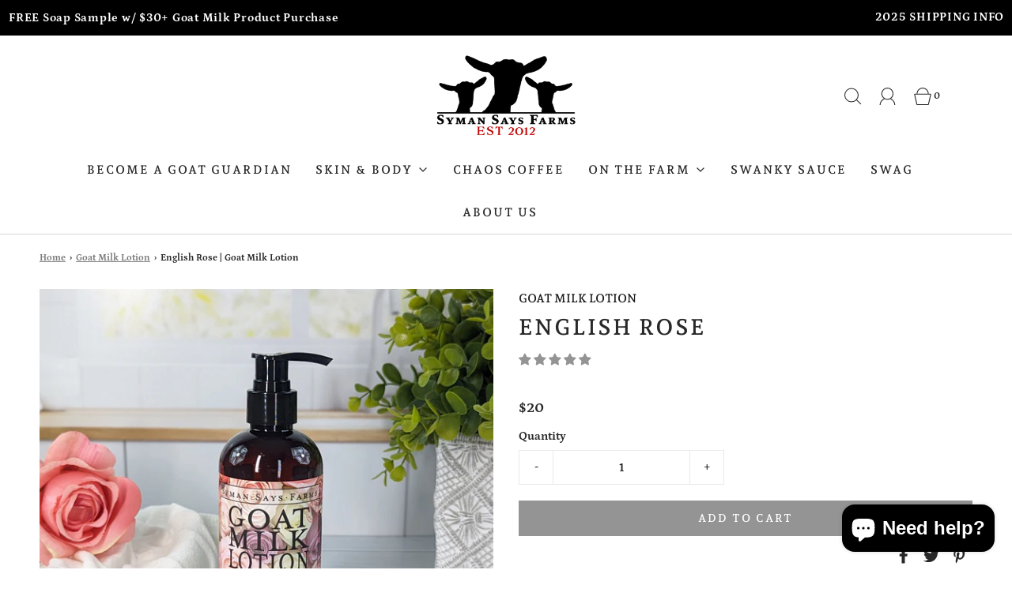

--- FILE ---
content_type: text/html; charset=utf-8
request_url: https://accounts.google.com/o/oauth2/postmessageRelay?parent=https%3A%2F%2Fsymansaysfarms.com&jsh=m%3B%2F_%2Fscs%2Fabc-static%2F_%2Fjs%2Fk%3Dgapi.lb.en.OE6tiwO4KJo.O%2Fd%3D1%2Frs%3DAHpOoo_Itz6IAL6GO-n8kgAepm47TBsg1Q%2Fm%3D__features__
body_size: 160
content:
<!DOCTYPE html><html><head><title></title><meta http-equiv="content-type" content="text/html; charset=utf-8"><meta http-equiv="X-UA-Compatible" content="IE=edge"><meta name="viewport" content="width=device-width, initial-scale=1, minimum-scale=1, maximum-scale=1, user-scalable=0"><script src='https://ssl.gstatic.com/accounts/o/2580342461-postmessagerelay.js' nonce="SvpIijwjCCXWPsEdHyVyhg"></script></head><body><script type="text/javascript" src="https://apis.google.com/js/rpc:shindig_random.js?onload=init" nonce="SvpIijwjCCXWPsEdHyVyhg"></script></body></html>

--- FILE ---
content_type: text/javascript; charset=utf-8
request_url: https://symansaysfarms.com/collections/lotion/products/english-rose-goat-milk-lotion.js
body_size: 308
content:
{"id":7076708614206,"title":"English Rose | Goat Milk Lotion","handle":"english-rose-goat-milk-lotion","description":"\u003ch5\u003e\u003c\/h5\u003e\n\u003cp\u003e\u003cstrong\u003eFebruary's Lotion of the Month!\u003c\/strong\u003e\u003c\/p\u003e\n\u003cp\u003eThe same GREAT, true-to-life, rose fragrance used in the English Rose Macarons, just in our skin-loving goat milk lotion! Of all the rose fragrances I've ever smell, this one surpasses them all. If you love roses, this is a must have! \u003c\/p\u003e\n\u003cp\u003e\u003cspan\u003eOur Handmade Goat Milk lotion is 8oz of creamy luxury. It has been a great product for those with dry, cracked and\/or other skin conditions. Packed with natural vitamins and minerals as well as anti-inflammatory and anti-aging qualities, goat milk is known to improve skin conditions such as psoriasis, eczema, wrinkles, skin blemishes, and even acne. The high fat content and natural vitamins hydrate, heal and nourishes the skin without the greasy, oily residue.\u003c\/span\u003e\u003c\/p\u003e\n\u003ch6\u003e\u003cstrong\u003e\u003c\/strong\u003e\u003c\/h6\u003e\n\u003cp\u003e \u003c\/p\u003e\n\u003ch6\u003e\n\u003cstrong\u003eGOAT MILK LOTION INGREDIENTS:\u003c\/strong\u003e\u003cbr\u003e\n\u003c\/h6\u003e\n\u003ch6\u003e\u003cspan\u003eGOAT MILK, DISTILLED WATER, ALMOND OIL, SHEA BUTTER, EMULSIFYING WAX, AVOCADO OIL, STEARIC ACID, OPTIPHEN, FRAGRANCE \u003c\/span\u003e\u003c\/h6\u003e\n\u003ch6\u003e \u003cspan\u003e*In order to ensure freshness, we highly recommend storing your lotion at room temperature and out of direct sunlight\u003c\/span\u003e\n\u003c\/h6\u003e","published_at":"2022-10-15T15:09:38-04:00","created_at":"2022-09-13T16:20:47-04:00","vendor":"Caprine Creations llc","type":"lotion","tags":["20%","BN-Lotion","friday","GMP","Goat Milk Lotion","mother","vday"],"price":2000,"price_min":2000,"price_max":2000,"available":true,"price_varies":false,"compare_at_price":2000,"compare_at_price_min":2000,"compare_at_price_max":2000,"compare_at_price_varies":false,"variants":[{"id":39877319491646,"title":"Default Title","option1":"Default Title","option2":null,"option3":null,"sku":"ER-GML8-22","requires_shipping":true,"taxable":true,"featured_image":null,"available":true,"name":"English Rose | Goat Milk Lotion","public_title":null,"options":["Default Title"],"price":2000,"weight":283,"compare_at_price":2000,"inventory_management":"shopify","barcode":"ER-GML8-22","requires_selling_plan":false,"selling_plan_allocations":[]}],"images":["\/\/cdn.shopify.com\/s\/files\/1\/0002\/0584\/8638\/products\/English-Rose.jpg?v=1762527592"],"featured_image":"\/\/cdn.shopify.com\/s\/files\/1\/0002\/0584\/8638\/products\/English-Rose.jpg?v=1762527592","options":[{"name":"Title","position":1,"values":["Default Title"]}],"url":"\/products\/english-rose-goat-milk-lotion","media":[{"alt":"English Rose Scented Goat Milk Lotion","id":22055827177534,"position":1,"preview_image":{"aspect_ratio":1.0,"height":1938,"width":1938,"src":"https:\/\/cdn.shopify.com\/s\/files\/1\/0002\/0584\/8638\/products\/English-Rose.jpg?v=1762527592"},"aspect_ratio":1.0,"height":1938,"media_type":"image","src":"https:\/\/cdn.shopify.com\/s\/files\/1\/0002\/0584\/8638\/products\/English-Rose.jpg?v=1762527592","width":1938}],"requires_selling_plan":false,"selling_plan_groups":[]}

--- FILE ---
content_type: text/javascript; charset=utf-8
request_url: https://symansaysfarms.com/collections/lotion/products/english-rose-goat-milk-lotion.js
body_size: 876
content:
{"id":7076708614206,"title":"English Rose | Goat Milk Lotion","handle":"english-rose-goat-milk-lotion","description":"\u003ch5\u003e\u003c\/h5\u003e\n\u003cp\u003e\u003cstrong\u003eFebruary's Lotion of the Month!\u003c\/strong\u003e\u003c\/p\u003e\n\u003cp\u003eThe same GREAT, true-to-life, rose fragrance used in the English Rose Macarons, just in our skin-loving goat milk lotion! Of all the rose fragrances I've ever smell, this one surpasses them all. If you love roses, this is a must have! \u003c\/p\u003e\n\u003cp\u003e\u003cspan\u003eOur Handmade Goat Milk lotion is 8oz of creamy luxury. It has been a great product for those with dry, cracked and\/or other skin conditions. Packed with natural vitamins and minerals as well as anti-inflammatory and anti-aging qualities, goat milk is known to improve skin conditions such as psoriasis, eczema, wrinkles, skin blemishes, and even acne. The high fat content and natural vitamins hydrate, heal and nourishes the skin without the greasy, oily residue.\u003c\/span\u003e\u003c\/p\u003e\n\u003ch6\u003e\u003cstrong\u003e\u003c\/strong\u003e\u003c\/h6\u003e\n\u003cp\u003e \u003c\/p\u003e\n\u003ch6\u003e\n\u003cstrong\u003eGOAT MILK LOTION INGREDIENTS:\u003c\/strong\u003e\u003cbr\u003e\n\u003c\/h6\u003e\n\u003ch6\u003e\u003cspan\u003eGOAT MILK, DISTILLED WATER, ALMOND OIL, SHEA BUTTER, EMULSIFYING WAX, AVOCADO OIL, STEARIC ACID, OPTIPHEN, FRAGRANCE \u003c\/span\u003e\u003c\/h6\u003e\n\u003ch6\u003e \u003cspan\u003e*In order to ensure freshness, we highly recommend storing your lotion at room temperature and out of direct sunlight\u003c\/span\u003e\n\u003c\/h6\u003e","published_at":"2022-10-15T15:09:38-04:00","created_at":"2022-09-13T16:20:47-04:00","vendor":"Caprine Creations llc","type":"lotion","tags":["20%","BN-Lotion","friday","GMP","Goat Milk Lotion","mother","vday"],"price":2000,"price_min":2000,"price_max":2000,"available":true,"price_varies":false,"compare_at_price":2000,"compare_at_price_min":2000,"compare_at_price_max":2000,"compare_at_price_varies":false,"variants":[{"id":39877319491646,"title":"Default Title","option1":"Default Title","option2":null,"option3":null,"sku":"ER-GML8-22","requires_shipping":true,"taxable":true,"featured_image":null,"available":true,"name":"English Rose | Goat Milk Lotion","public_title":null,"options":["Default Title"],"price":2000,"weight":283,"compare_at_price":2000,"inventory_management":"shopify","barcode":"ER-GML8-22","requires_selling_plan":false,"selling_plan_allocations":[]}],"images":["\/\/cdn.shopify.com\/s\/files\/1\/0002\/0584\/8638\/products\/English-Rose.jpg?v=1762527592"],"featured_image":"\/\/cdn.shopify.com\/s\/files\/1\/0002\/0584\/8638\/products\/English-Rose.jpg?v=1762527592","options":[{"name":"Title","position":1,"values":["Default Title"]}],"url":"\/products\/english-rose-goat-milk-lotion","media":[{"alt":"English Rose Scented Goat Milk Lotion","id":22055827177534,"position":1,"preview_image":{"aspect_ratio":1.0,"height":1938,"width":1938,"src":"https:\/\/cdn.shopify.com\/s\/files\/1\/0002\/0584\/8638\/products\/English-Rose.jpg?v=1762527592"},"aspect_ratio":1.0,"height":1938,"media_type":"image","src":"https:\/\/cdn.shopify.com\/s\/files\/1\/0002\/0584\/8638\/products\/English-Rose.jpg?v=1762527592","width":1938}],"requires_selling_plan":false,"selling_plan_groups":[]}

--- FILE ---
content_type: text/javascript; charset=utf-8
request_url: https://symansaysfarms.com/collections/lotion/products/english-rose-goat-milk-lotion.js
body_size: 216
content:
{"id":7076708614206,"title":"English Rose | Goat Milk Lotion","handle":"english-rose-goat-milk-lotion","description":"\u003ch5\u003e\u003c\/h5\u003e\n\u003cp\u003e\u003cstrong\u003eFebruary's Lotion of the Month!\u003c\/strong\u003e\u003c\/p\u003e\n\u003cp\u003eThe same GREAT, true-to-life, rose fragrance used in the English Rose Macarons, just in our skin-loving goat milk lotion! Of all the rose fragrances I've ever smell, this one surpasses them all. If you love roses, this is a must have! \u003c\/p\u003e\n\u003cp\u003e\u003cspan\u003eOur Handmade Goat Milk lotion is 8oz of creamy luxury. It has been a great product for those with dry, cracked and\/or other skin conditions. Packed with natural vitamins and minerals as well as anti-inflammatory and anti-aging qualities, goat milk is known to improve skin conditions such as psoriasis, eczema, wrinkles, skin blemishes, and even acne. The high fat content and natural vitamins hydrate, heal and nourishes the skin without the greasy, oily residue.\u003c\/span\u003e\u003c\/p\u003e\n\u003ch6\u003e\u003cstrong\u003e\u003c\/strong\u003e\u003c\/h6\u003e\n\u003cp\u003e \u003c\/p\u003e\n\u003ch6\u003e\n\u003cstrong\u003eGOAT MILK LOTION INGREDIENTS:\u003c\/strong\u003e\u003cbr\u003e\n\u003c\/h6\u003e\n\u003ch6\u003e\u003cspan\u003eGOAT MILK, DISTILLED WATER, ALMOND OIL, SHEA BUTTER, EMULSIFYING WAX, AVOCADO OIL, STEARIC ACID, OPTIPHEN, FRAGRANCE \u003c\/span\u003e\u003c\/h6\u003e\n\u003ch6\u003e \u003cspan\u003e*In order to ensure freshness, we highly recommend storing your lotion at room temperature and out of direct sunlight\u003c\/span\u003e\n\u003c\/h6\u003e","published_at":"2022-10-15T15:09:38-04:00","created_at":"2022-09-13T16:20:47-04:00","vendor":"Caprine Creations llc","type":"lotion","tags":["20%","BN-Lotion","friday","GMP","Goat Milk Lotion","mother","vday"],"price":2000,"price_min":2000,"price_max":2000,"available":true,"price_varies":false,"compare_at_price":2000,"compare_at_price_min":2000,"compare_at_price_max":2000,"compare_at_price_varies":false,"variants":[{"id":39877319491646,"title":"Default Title","option1":"Default Title","option2":null,"option3":null,"sku":"ER-GML8-22","requires_shipping":true,"taxable":true,"featured_image":null,"available":true,"name":"English Rose | Goat Milk Lotion","public_title":null,"options":["Default Title"],"price":2000,"weight":283,"compare_at_price":2000,"inventory_management":"shopify","barcode":"ER-GML8-22","requires_selling_plan":false,"selling_plan_allocations":[]}],"images":["\/\/cdn.shopify.com\/s\/files\/1\/0002\/0584\/8638\/products\/English-Rose.jpg?v=1762527592"],"featured_image":"\/\/cdn.shopify.com\/s\/files\/1\/0002\/0584\/8638\/products\/English-Rose.jpg?v=1762527592","options":[{"name":"Title","position":1,"values":["Default Title"]}],"url":"\/products\/english-rose-goat-milk-lotion","media":[{"alt":"English Rose Scented Goat Milk Lotion","id":22055827177534,"position":1,"preview_image":{"aspect_ratio":1.0,"height":1938,"width":1938,"src":"https:\/\/cdn.shopify.com\/s\/files\/1\/0002\/0584\/8638\/products\/English-Rose.jpg?v=1762527592"},"aspect_ratio":1.0,"height":1938,"media_type":"image","src":"https:\/\/cdn.shopify.com\/s\/files\/1\/0002\/0584\/8638\/products\/English-Rose.jpg?v=1762527592","width":1938}],"requires_selling_plan":false,"selling_plan_groups":[]}

--- FILE ---
content_type: text/json
request_url: https://conf.config-security.com/model
body_size: 87
content:
{"title":"recommendation AI model (keras)","structure":"release_id=0x2e:45:67:33:3a:63:3e:26:43:4b:70:4a:4e:77:5c:39:69:57:35:70:4d:42:66:59:3b:77:2d:7b:40;keras;v4myn9ta4b3lt3r2k4snzux3z0o3gf6u07ly72uvqosjty9v1w6v15gmwufu4ch42r7wfglp","weights":"../weights/2e456733.h5","biases":"../biases/2e456733.h5"}

--- FILE ---
content_type: text/javascript; charset=utf-8
request_url: https://symansaysfarms.com/products/swanky-sauce-habanero-honey-hot-12oz-1.js
body_size: 1080
content:
{"id":515329687614,"title":"Honey Habanero HOT | Swanky Sauce 12oz","handle":"swanky-sauce-habanero-honey-hot-12oz-1","description":"\u003cp data-start=\"118\" data-end=\"202\" class=\"\"\u003e\u003cem data-start=\"170\" data-end=\"202\"\u003eThe sauce that started it all.\u003c\/em\u003e\u003c\/p\u003e\n\u003cp data-start=\"204\" data-end=\"503\" class=\"\"\u003eSay hello to the legend: 🔥\u003cstrong\u003eHOT HONEY HABANERO\u003c\/strong\u003e\u003cstrong data-start=\"229\" data-end=\"249\"\u003e Swanky Sauce\u003c\/strong\u003e—our original, award-winning BBQ\/hot sauce hybrid that stole the show at a national BBQ competition and never looked back. Crafted from all-natural ingredients, it’s a perfectly balanced blend of \u003cem data-start=\"445\" data-end=\"470\"\u003esweet, smoky, and spicy\u003c\/em\u003e that hits every note just right.\u003c\/p\u003e\n\u003cp data-start=\"505\" data-end=\"788\" class=\"\"\u003eWith a signature kick of heat wrapped in a velvety BBQ base, HOT Swanky Sauce is the definition of flavor-forward fire. It’s the ultimate all-purpose sauce—phenomenal on grilled meats, a game-changer on burgers and eggs, and an instant upgrade to mac \u0026amp; cheese, wings, and sandwiches.\u003c\/p\u003e\n\u003cp data-start=\"790\" data-end=\"858\" class=\"\"\u003eThis is more than just a hot sauce—it’s the gold standard of Swanky.\u003c\/p\u003e\n\u003cp data-start=\"860\" data-end=\"964\" class=\"\"\u003e🏆 \u003cstrong data-start=\"863\" data-end=\"917\"\u003eNational BBQ Champion. All-natural. Always swanky.\u003c\/strong\u003e\u003cbr data-start=\"917\" data-end=\"920\"\u003e🔥 \u003cem data-start=\"923\" data-end=\"964\"\u003eA sweet treat with just the right heat.\u003c\/em\u003e\u003c\/p\u003e\n\u003cp data-start=\"966\" data-end=\"1025\" class=\"\"\u003e\u003cstrong data-start=\"966\" data-end=\"1025\"\u003eThe original. The classic. The one that made it famous.\u003c\/strong\u003e\u003c\/p\u003e\n\u003cp\u003e\u003cstrong\u003eIngredients:\u003c\/strong\u003e\u003c\/p\u003e\n\u003cp\u003eTomato Concentrate, Water, Chipotle Peppers, Tomatoes, Honey, Dark Brown Sugar, White Onion, Vinegar, Molasses, Garlic, Mustard (Mustard Seed, Salt Turmeric, Paprika), Onion Powder, Salt, Smoked Habanero Peppers and Natural Spices\u003c\/p\u003e","published_at":"2018-02-20T22:17:26-05:00","created_at":"2018-02-21T21:45:01-05:00","vendor":"Caprine Creations llc","type":"Swanky Sauce","tags":["Swanky Sauce"],"price":900,"price_min":900,"price_max":900,"available":true,"price_varies":false,"compare_at_price":900,"compare_at_price_min":900,"compare_at_price_max":900,"compare_at_price_varies":false,"variants":[{"id":6854301614142,"title":"Default Title","option1":"Default Title","option2":null,"option3":null,"sku":"864242000200","requires_shipping":true,"taxable":false,"featured_image":null,"available":true,"name":"Honey Habanero HOT | Swanky Sauce 12oz","public_title":null,"options":["Default Title"],"price":900,"weight":680,"compare_at_price":900,"inventory_management":"shopify","barcode":"864242000200","requires_selling_plan":false,"selling_plan_allocations":[{"price_adjustments":[{"position":1,"price":810}],"price":810,"compare_at_price":900,"per_delivery_price":810,"selling_plan_id":6406308146,"selling_plan_group_id":"475f5dc8b527cf716455221ab573927699afdc1a"},{"price_adjustments":[{"position":1,"price":810}],"price":810,"compare_at_price":900,"per_delivery_price":810,"selling_plan_id":6406111538,"selling_plan_group_id":"92d3afba47749109adc56814382d2889099c8586"},{"price_adjustments":[{"position":1,"price":810}],"price":810,"compare_at_price":900,"per_delivery_price":810,"selling_plan_id":6406144306,"selling_plan_group_id":"474593ff5c32ad9fafdd3788e40285705ca03033"},{"price_adjustments":[{"position":1,"price":810}],"price":810,"compare_at_price":900,"per_delivery_price":810,"selling_plan_id":6406046002,"selling_plan_group_id":"7315d203d87317e21b5a531fb977d27c28747077"},{"price_adjustments":[{"position":1,"price":810}],"price":810,"compare_at_price":900,"per_delivery_price":810,"selling_plan_id":6405849394,"selling_plan_group_id":"fe2d505b2b283a38294c2d7b4e202714bb0a8fe0"}]}],"images":["\/\/cdn.shopify.com\/s\/files\/1\/0002\/0584\/8638\/files\/Hot.jpg?v=1762525769","\/\/cdn.shopify.com\/s\/files\/1\/0002\/0584\/8638\/products\/IMG20180730073606537.jpg?v=1747671078","\/\/cdn.shopify.com\/s\/files\/1\/0002\/0584\/8638\/products\/IMG20180729165231735.jpg?v=1747671078"],"featured_image":"\/\/cdn.shopify.com\/s\/files\/1\/0002\/0584\/8638\/files\/Hot.jpg?v=1762525769","options":[{"name":"Title","position":1,"values":["Default Title"]}],"url":"\/products\/swanky-sauce-habanero-honey-hot-12oz-1","media":[{"alt":null,"id":41510193234226,"position":1,"preview_image":{"aspect_ratio":1.0,"height":1938,"width":1938,"src":"https:\/\/cdn.shopify.com\/s\/files\/1\/0002\/0584\/8638\/files\/Hot.jpg?v=1762525769"},"aspect_ratio":1.0,"height":1938,"media_type":"image","src":"https:\/\/cdn.shopify.com\/s\/files\/1\/0002\/0584\/8638\/files\/Hot.jpg?v=1762525769","width":1938},{"alt":null,"id":984534319166,"position":2,"preview_image":{"aspect_ratio":1.0,"height":1411,"width":1411,"src":"https:\/\/cdn.shopify.com\/s\/files\/1\/0002\/0584\/8638\/products\/IMG20180730073606537.jpg?v=1747671078"},"aspect_ratio":1.0,"height":1411,"media_type":"image","src":"https:\/\/cdn.shopify.com\/s\/files\/1\/0002\/0584\/8638\/products\/IMG20180730073606537.jpg?v=1747671078","width":1411},{"alt":null,"id":984534286398,"position":3,"preview_image":{"aspect_ratio":1.0,"height":3036,"width":3036,"src":"https:\/\/cdn.shopify.com\/s\/files\/1\/0002\/0584\/8638\/products\/IMG20180729165231735.jpg?v=1747671078"},"aspect_ratio":1.0,"height":3036,"media_type":"image","src":"https:\/\/cdn.shopify.com\/s\/files\/1\/0002\/0584\/8638\/products\/IMG20180729165231735.jpg?v=1747671078","width":3036}],"requires_selling_plan":false,"selling_plan_groups":[{"id":"475f5dc8b527cf716455221ab573927699afdc1a","name":"Delivery every 1 month","options":[{"name":"Recharge Plan ID","position":1,"values":["1802608"]},{"name":"Order Frequency and Unit","position":2,"values":["1-month"]}],"selling_plans":[{"id":6406308146,"name":"Delivery every 1 month","description":null,"options":[{"name":"Recharge Plan ID","position":1,"value":"1802608"},{"name":"Order Frequency and Unit","position":2,"value":"1-month"}],"recurring_deliveries":true,"price_adjustments":[{"order_count":null,"position":1,"value_type":"percentage","value":10}]}],"app_id":"294517"},{"id":"92d3afba47749109adc56814382d2889099c8586","name":"Delivery every 2 months","options":[{"name":"Recharge Plan ID","position":1,"values":["1802613"]},{"name":"Order Frequency and Unit","position":2,"values":["2-month"]}],"selling_plans":[{"id":6406111538,"name":"Delivery every 2 months","description":null,"options":[{"name":"Recharge Plan ID","position":1,"value":"1802613"},{"name":"Order Frequency and Unit","position":2,"value":"2-month"}],"recurring_deliveries":true,"price_adjustments":[{"order_count":null,"position":1,"value_type":"percentage","value":10}]}],"app_id":"294517"},{"id":"474593ff5c32ad9fafdd3788e40285705ca03033","name":"Delivery every 3 months","options":[{"name":"Recharge Plan ID","position":1,"values":["1802616"]},{"name":"Order Frequency and Unit","position":2,"values":["3-month"]}],"selling_plans":[{"id":6406144306,"name":"Delivery every 3 months","description":null,"options":[{"name":"Recharge Plan ID","position":1,"value":"1802616"},{"name":"Order Frequency and Unit","position":2,"value":"3-month"}],"recurring_deliveries":true,"price_adjustments":[{"order_count":null,"position":1,"value_type":"percentage","value":10}]}],"app_id":"294517"},{"id":"7315d203d87317e21b5a531fb977d27c28747077","name":"Delivery every 4 months","options":[{"name":"Recharge Plan ID","position":1,"values":["12857696"]},{"name":"Order Frequency and Unit","position":2,"values":["4-month"]}],"selling_plans":[{"id":6406046002,"name":"Delivery every 4 months","description":null,"options":[{"name":"Recharge Plan ID","position":1,"value":"12857696"},{"name":"Order Frequency and Unit","position":2,"value":"4-month"}],"recurring_deliveries":true,"price_adjustments":[{"order_count":null,"position":1,"value_type":"percentage","value":10}]}],"app_id":"294517"},{"id":"fe2d505b2b283a38294c2d7b4e202714bb0a8fe0","name":"Delivery every 6 months","options":[{"name":"Recharge Plan ID","position":1,"values":["1802620"]},{"name":"Order Frequency and Unit","position":2,"values":["6-month"]}],"selling_plans":[{"id":6405849394,"name":"Delivery every 6 months","description":null,"options":[{"name":"Recharge Plan ID","position":1,"value":"1802620"},{"name":"Order Frequency and Unit","position":2,"value":"6-month"}],"recurring_deliveries":true,"price_adjustments":[{"order_count":null,"position":1,"value_type":"percentage","value":10}]}],"app_id":"294517"}]}

--- FILE ---
content_type: text/javascript; charset=utf-8
request_url: https://symansaysfarms.com/products/goat-milk-lotion-of-the-month-club.js
body_size: 736
content:
{"id":2224236593214,"title":"Goat Milk Lotion of the Month Club","handle":"goat-milk-lotion-of-the-month-club","description":"\u003ch2 style=\"text-align: center;\"\u003eSomething to Look Forward to Each Month!\u003c\/h2\u003e\n\u003cp\u003eJoin our Subscription based Lotion of the Month Club and receive 1 bottle of our monthly featured, limited-batch Goat Milk Lotion each month of the year. This is great for those who love to change their fragrances throughout the seasons. And if you'd like to share, you'll never be without an awesome birthday, graduation, baby shower, or holiday gift!!\u003c\/p\u003e\n\u003cp\u003eJoin the Club and receive your first bottle as soon as you sign up followed by monthly deliveries occurring on the 1st of each month\u003cspan\u003e. \u003c\/span\u003e\u003c\/p\u003e\n\u003cp\u003eOur Handmade Goat Milk lotion is wonderful for those with dry, cracked and\/or other skin conditions. Packed with natural vitamins and minerals as well as anti-inflammatory and anti-aging qualities, goat milk is known to improve skin conditions such as psoriasis, eczema, wrinkles, skin blemishes, and even acne. The high fat content and natural vitamins hydrate, heal and nourishes the skin without the greasy, oily residue.\u003c\/p\u003e\n\u003ch6\u003e\u003cstrong\u003eGOAT MILK LOTION INGREDIENTS:\u003c\/strong\u003e\u003c\/h6\u003e\n\u003ch6\u003e\u003cspan\u003eGOAT MILK, DISTILLED WATER, ALMOND OIL, SHEA BUTTER, EMULSIFYING WAX, AVOCADO OIL, STEARIC ACID, OPTIPHEN, FRAGRANCE \u003c\/span\u003e\u003c\/h6\u003e\n\u003ch6\u003e \u003cspan\u003e*In order to ensure freshness, we highly recommend storing your lotion at room temperature and out of direct sunlight\u003c\/span\u003e\n\u003c\/h6\u003e\n\u003ch3 style=\"text-align: left;\"\u003eListed below are the scents you will receive each month. \u003c\/h3\u003e\n\u003cp\u003eJanuary 2026 - Ginger Glam\u003c\/p\u003e\n\u003cp\u003eFebruary 2026 - Sweet On You\u003c\/p\u003e\n\u003ch5\u003e\u003cstrong\u003eThis is a Subscription-Only Based Product. Cancel at any time.\u003c\/strong\u003e\u003c\/h5\u003e","published_at":"2019-07-08T15:12:09-04:00","created_at":"2019-07-01T10:30:53-04:00","vendor":"Caprine Creations llc","type":"lotion","tags":["GMP","Goat Milk Lotion","Lotion of the Month Club","new"],"price":1500,"price_min":1500,"price_max":1500,"available":true,"price_varies":false,"compare_at_price":2000,"compare_at_price_min":2000,"compare_at_price_max":2000,"compare_at_price_varies":false,"variants":[{"id":20117072511038,"title":"Default Title","option1":"Default Title","option2":null,"option3":null,"sku":"GMLOTM","requires_shipping":true,"taxable":true,"featured_image":null,"available":true,"name":"Goat Milk Lotion of the Month Club","public_title":null,"options":["Default Title"],"price":1500,"weight":283,"compare_at_price":2000,"inventory_management":null,"barcode":"","requires_selling_plan":true,"selling_plan_allocations":[{"price_adjustments":[{"position":1,"price":1500}],"price":1500,"compare_at_price":1500,"per_delivery_price":1500,"selling_plan_id":641564734,"selling_plan_group_id":"475f5dc8b527cf716455221ab573927699afdc1a"}]}],"images":["\/\/cdn.shopify.com\/s\/files\/1\/0002\/0584\/8638\/products\/Lotion-of-the-Month.jpg?v=1762525855"],"featured_image":"\/\/cdn.shopify.com\/s\/files\/1\/0002\/0584\/8638\/products\/Lotion-of-the-Month.jpg?v=1762525855","options":[{"name":"Title","position":1,"values":["Default Title"]}],"url":"\/products\/goat-milk-lotion-of-the-month-club","media":[{"alt":null,"id":32104772043058,"position":1,"preview_image":{"aspect_ratio":1.0,"height":1938,"width":1938,"src":"https:\/\/cdn.shopify.com\/s\/files\/1\/0002\/0584\/8638\/products\/Lotion-of-the-Month.jpg?v=1762525855"},"aspect_ratio":1.0,"height":1938,"media_type":"image","src":"https:\/\/cdn.shopify.com\/s\/files\/1\/0002\/0584\/8638\/products\/Lotion-of-the-Month.jpg?v=1762525855","width":1938}],"requires_selling_plan":true,"selling_plan_groups":[{"id":"475f5dc8b527cf716455221ab573927699afdc1a","name":"Delivery every 1 month","options":[{"name":"Recharge Plan ID","position":1,"values":["1802672"]},{"name":"Order Frequency and Unit","position":2,"values":["1-month"]}],"selling_plans":[{"id":641564734,"name":"Delivery every 1 month","description":null,"options":[{"name":"Recharge Plan ID","position":1,"value":"1802672"},{"name":"Order Frequency and Unit","position":2,"value":"1-month"}],"recurring_deliveries":true,"price_adjustments":[{"order_count":null,"position":1,"value_type":"percentage","value":0}]}],"app_id":"294517"}]}

--- FILE ---
content_type: text/javascript; charset=utf-8
request_url: https://symansaysfarms.com/products/donation.js
body_size: 829
content:
{"id":4753280598078,"title":"Donation","handle":"donation","description":"\u003cp\u003eAll donations are used for the goat's feed, vet and toy bill! We greatly appreciate the added support and we know the goats do too.\u003c\/p\u003e\n\u003cp\u003eThank you\u003c\/p\u003e\n\u003cp\u003e \u003c\/p\u003e\n\u003cp\u003eLiz and Aaron\u003c\/p\u003e\n\u003cp\u003e*We are not a 503c charity. Donations are not tax deductible*\u003c\/p\u003e\n\u003cp\u003eWe are a for profit business\u003c\/p\u003e\n\u003cp\u003eSyman says farms llc \u0026amp; Caprine Creations llc\u003c\/p\u003e\n\u003cpre\u003e\u003c\/pre\u003e","published_at":"2020-10-27T09:43:22-04:00","created_at":"2020-10-27T09:43:22-04:00","vendor":"Syman Says Farms","type":"donation","tags":["autofulfill","no-samples"],"price":100,"price_min":100,"price_max":100,"available":true,"price_varies":false,"compare_at_price":null,"compare_at_price_min":0,"compare_at_price_max":0,"compare_at_price_varies":false,"variants":[{"id":32556210618430,"title":"Default Title","option1":"Default Title","option2":null,"option3":null,"sku":"","requires_shipping":false,"taxable":false,"featured_image":null,"available":true,"name":"Donation","public_title":null,"options":["Default Title"],"price":100,"weight":0,"compare_at_price":null,"inventory_management":null,"barcode":"","requires_selling_plan":false,"selling_plan_allocations":[{"price_adjustments":[{"position":1,"price":100}],"price":100,"compare_at_price":100,"per_delivery_price":100,"selling_plan_id":6402638130,"selling_plan_group_id":"475f5dc8b527cf716455221ab573927699afdc1a"},{"price_adjustments":[{"position":1,"price":100}],"price":100,"compare_at_price":100,"per_delivery_price":100,"selling_plan_id":6402703666,"selling_plan_group_id":"474593ff5c32ad9fafdd3788e40285705ca03033"},{"price_adjustments":[{"position":1,"price":100}],"price":100,"compare_at_price":100,"per_delivery_price":100,"selling_plan_id":6402670898,"selling_plan_group_id":"fe2d505b2b283a38294c2d7b4e202714bb0a8fe0"},{"price_adjustments":[{"position":1,"price":100}],"price":100,"compare_at_price":100,"per_delivery_price":100,"selling_plan_id":6402736434,"selling_plan_group_id":"070498028507ffe22fb2a3eb9adc0f72f2bca2ca"}]}],"images":["\/\/cdn.shopify.com\/s\/files\/1\/0002\/0584\/8638\/products\/118787525_3486351261396767_2174763572974406528_o.jpg?v=1762526444"],"featured_image":"\/\/cdn.shopify.com\/s\/files\/1\/0002\/0584\/8638\/products\/118787525_3486351261396767_2174763572974406528_o.jpg?v=1762526444","options":[{"name":"Title","position":1,"values":["Default Title"]}],"url":"\/products\/donation","media":[{"alt":null,"id":8826306265150,"position":1,"preview_image":{"aspect_ratio":1.0,"height":2048,"width":2048,"src":"https:\/\/cdn.shopify.com\/s\/files\/1\/0002\/0584\/8638\/products\/118787525_3486351261396767_2174763572974406528_o.jpg?v=1762526444"},"aspect_ratio":1.0,"height":2048,"media_type":"image","src":"https:\/\/cdn.shopify.com\/s\/files\/1\/0002\/0584\/8638\/products\/118787525_3486351261396767_2174763572974406528_o.jpg?v=1762526444","width":2048}],"requires_selling_plan":false,"selling_plan_groups":[{"id":"475f5dc8b527cf716455221ab573927699afdc1a","name":"Delivery every 1 month","options":[{"name":"Recharge Plan ID","position":1,"values":["1803063"]},{"name":"Order Frequency and Unit","position":2,"values":["1-month"]}],"selling_plans":[{"id":6402638130,"name":"Delivery every 1 month","description":null,"options":[{"name":"Recharge Plan ID","position":1,"value":"1803063"},{"name":"Order Frequency and Unit","position":2,"value":"1-month"}],"recurring_deliveries":true,"price_adjustments":[{"order_count":null,"position":1,"value_type":"percentage","value":0}]}],"app_id":"294517"},{"id":"474593ff5c32ad9fafdd3788e40285705ca03033","name":"Delivery every 3 months","options":[{"name":"Recharge Plan ID","position":1,"values":["1803065"]},{"name":"Order Frequency and Unit","position":2,"values":["3-month"]}],"selling_plans":[{"id":6402703666,"name":"Delivery every 3 months","description":null,"options":[{"name":"Recharge Plan ID","position":1,"value":"1803065"},{"name":"Order Frequency and Unit","position":2,"value":"3-month"}],"recurring_deliveries":true,"price_adjustments":[{"order_count":null,"position":1,"value_type":"percentage","value":0}]}],"app_id":"294517"},{"id":"fe2d505b2b283a38294c2d7b4e202714bb0a8fe0","name":"Delivery every 6 months","options":[{"name":"Recharge Plan ID","position":1,"values":["1803070"]},{"name":"Order Frequency and Unit","position":2,"values":["6-month"]}],"selling_plans":[{"id":6402670898,"name":"Delivery every 6 months","description":null,"options":[{"name":"Recharge Plan ID","position":1,"value":"1803070"},{"name":"Order Frequency and Unit","position":2,"value":"6-month"}],"recurring_deliveries":true,"price_adjustments":[{"order_count":null,"position":1,"value_type":"percentage","value":0}]}],"app_id":"294517"},{"id":"070498028507ffe22fb2a3eb9adc0f72f2bca2ca","name":"Delivery every 12 months","options":[{"name":"Recharge Plan ID","position":1,"values":["1803074"]},{"name":"Order Frequency and Unit","position":2,"values":["12-month"]}],"selling_plans":[{"id":6402736434,"name":"Delivery every 12 months","description":null,"options":[{"name":"Recharge Plan ID","position":1,"value":"1803074"},{"name":"Order Frequency and Unit","position":2,"value":"12-month"}],"recurring_deliveries":true,"price_adjustments":[{"order_count":null,"position":1,"value_type":"percentage","value":0}]}],"app_id":"294517"}]}

--- FILE ---
content_type: text/javascript; charset=utf-8
request_url: https://symansaysfarms.com/products/swanky-sauce-mild-12oz.js
body_size: 1530
content:
{"id":513435729982,"title":"MILD | Swanky Sauce 12oz","handle":"swanky-sauce-mild-12oz","description":"\u003cp data-start=\"155\" data-end=\"244\" class=\"\"\u003e\u003cem data-start=\"218\" data-end=\"244\"\u003eSame Swank. Milder Tank.\u003c\/em\u003e\u003c\/p\u003e\n\u003cp data-start=\"246\" data-end=\"497\" class=\"\"\u003eMeet \u003cstrong data-start=\"251\" data-end=\"272\"\u003eSwanky Sauce Mild\u003c\/strong\u003e—the gentler sibling of our original HOT Swanky Sauce. This all-natural BBQ\/hot sauce hybrid delivers the same rich, sweet, smoky flavor that made Swanky Sauce a national award-winner, but with a more laid-back level of heat.\u003c\/p\u003e\n\u003cp data-start=\"499\" data-end=\"771\" class=\"\"\u003eCrafted for flavor lovers who crave bold taste without the burn, this mellow blend is perfect on everything from grilled chicken and pulled pork to scrambled eggs, mac \u0026amp; cheese, and deli sandwiches. It’s your everyday go-to when you want all the Swank with a softer touch.\u003c\/p\u003e\n\u003cp data-start=\"773\" data-end=\"885\" class=\"\"\u003e🔥 \u003cstrong data-start=\"776\" data-end=\"830\"\u003eBold BBQ flavor. Seriously versatile.\u003c\/strong\u003e\u003cbr data-start=\"830\" data-end=\"833\"\u003e🍯 \u003cem data-start=\"836\" data-end=\"885\"\u003eA sweet, savory classic—now with a milder mood.\u003c\/em\u003e\u003c\/p\u003e\n\u003cp data-start=\"887\" data-end=\"925\" class=\"\"\u003e\u003cstrong data-start=\"887\" data-end=\"925\"\u003eBig taste. Easy heat. 100% Swanky.\u003c\/strong\u003e\u003c\/p\u003e\n\u003ch2\u003e\u003cstrong\u003eIngredients:\u003c\/strong\u003e\u003c\/h2\u003e\n\u003cp\u003eTomato Concentrate, Water, Chipotle Peppers, Tomatoes, Honey, Dark Brown Sugar, White Onion, Vinegar, Molasses, Garlic, Mustard (Mustard Seed, Salt Turmeric, Paprika), Onion Powder, Salt, Smoked Habanero Peppers and Natural Spices\u003c\/p\u003e","published_at":"2018-02-20T22:17:26-05:00","created_at":"2018-02-20T22:26:47-05:00","vendor":"Caprine Creations llc","type":"Swanky Sauce","tags":["Swanky Sauce"],"price":900,"price_min":900,"price_max":900,"available":true,"price_varies":false,"compare_at_price":900,"compare_at_price_min":900,"compare_at_price_max":900,"compare_at_price_varies":false,"variants":[{"id":6842446348350,"title":"Default Title","option1":"Default Title","option2":null,"option3":null,"sku":"MILD","requires_shipping":true,"taxable":false,"featured_image":null,"available":true,"name":"MILD | Swanky Sauce 12oz","public_title":null,"options":["Default Title"],"price":900,"weight":340,"compare_at_price":900,"inventory_management":"shopify","barcode":"MILD","requires_selling_plan":false,"selling_plan_allocations":[{"price_adjustments":[{"position":1,"price":810}],"price":810,"compare_at_price":900,"per_delivery_price":810,"selling_plan_id":6406373682,"selling_plan_group_id":"475f5dc8b527cf716455221ab573927699afdc1a"},{"price_adjustments":[{"position":1,"price":810}],"price":810,"compare_at_price":900,"per_delivery_price":810,"selling_plan_id":6407618866,"selling_plan_group_id":"92d3afba47749109adc56814382d2889099c8586"},{"price_adjustments":[{"position":1,"price":810}],"price":810,"compare_at_price":900,"per_delivery_price":810,"selling_plan_id":6407586098,"selling_plan_group_id":"474593ff5c32ad9fafdd3788e40285705ca03033"},{"price_adjustments":[{"position":1,"price":810}],"price":810,"compare_at_price":900,"per_delivery_price":810,"selling_plan_id":6406471986,"selling_plan_group_id":"7315d203d87317e21b5a531fb977d27c28747077"},{"price_adjustments":[{"position":1,"price":810}],"price":810,"compare_at_price":900,"per_delivery_price":810,"selling_plan_id":6405980466,"selling_plan_group_id":"fe2d505b2b283a38294c2d7b4e202714bb0a8fe0"}]}],"images":["\/\/cdn.shopify.com\/s\/files\/1\/0002\/0584\/8638\/files\/MILD.jpg?v=1762525769","\/\/cdn.shopify.com\/s\/files\/1\/0002\/0584\/8638\/products\/IMG20180729170626.jpg?v=1747671580"],"featured_image":"\/\/cdn.shopify.com\/s\/files\/1\/0002\/0584\/8638\/files\/MILD.jpg?v=1762525769","options":[{"name":"Title","position":1,"values":["Default Title"]}],"url":"\/products\/swanky-sauce-mild-12oz","media":[{"alt":null,"id":41510256771378,"position":1,"preview_image":{"aspect_ratio":1.0,"height":1938,"width":1938,"src":"https:\/\/cdn.shopify.com\/s\/files\/1\/0002\/0584\/8638\/files\/MILD.jpg?v=1762525769"},"aspect_ratio":1.0,"height":1938,"media_type":"image","src":"https:\/\/cdn.shopify.com\/s\/files\/1\/0002\/0584\/8638\/files\/MILD.jpg?v=1762525769","width":1938},{"alt":null,"id":984535203902,"position":2,"preview_image":{"aspect_ratio":1.333,"height":3036,"width":4048,"src":"https:\/\/cdn.shopify.com\/s\/files\/1\/0002\/0584\/8638\/products\/IMG20180729170626.jpg?v=1747671580"},"aspect_ratio":1.333,"height":3036,"media_type":"image","src":"https:\/\/cdn.shopify.com\/s\/files\/1\/0002\/0584\/8638\/products\/IMG20180729170626.jpg?v=1747671580","width":4048}],"requires_selling_plan":false,"selling_plan_groups":[{"id":"475f5dc8b527cf716455221ab573927699afdc1a","name":"Delivery every 1 month","options":[{"name":"Recharge Plan ID","position":1,"values":["1802656"]},{"name":"Order Frequency and Unit","position":2,"values":["1-month"]}],"selling_plans":[{"id":6406373682,"name":"Delivery every 1 month","description":null,"options":[{"name":"Recharge Plan ID","position":1,"value":"1802656"},{"name":"Order Frequency and Unit","position":2,"value":"1-month"}],"recurring_deliveries":true,"price_adjustments":[{"order_count":null,"position":1,"value_type":"percentage","value":10}]}],"app_id":"294517"},{"id":"92d3afba47749109adc56814382d2889099c8586","name":"Delivery every 2 months","options":[{"name":"Recharge Plan ID","position":1,"values":["1802660"]},{"name":"Order Frequency and Unit","position":2,"values":["2-month"]}],"selling_plans":[{"id":6407618866,"name":"Delivery every 2 months","description":null,"options":[{"name":"Recharge Plan ID","position":1,"value":"1802660"},{"name":"Order Frequency and Unit","position":2,"value":"2-month"}],"recurring_deliveries":true,"price_adjustments":[{"order_count":null,"position":1,"value_type":"percentage","value":10}]}],"app_id":"294517"},{"id":"474593ff5c32ad9fafdd3788e40285705ca03033","name":"Delivery every 3 months","options":[{"name":"Recharge Plan ID","position":1,"values":["1802663"]},{"name":"Order Frequency and Unit","position":2,"values":["3-month"]}],"selling_plans":[{"id":6407586098,"name":"Delivery every 3 months","description":null,"options":[{"name":"Recharge Plan ID","position":1,"value":"1802663"},{"name":"Order Frequency and Unit","position":2,"value":"3-month"}],"recurring_deliveries":true,"price_adjustments":[{"order_count":null,"position":1,"value_type":"percentage","value":10}]}],"app_id":"294517"},{"id":"7315d203d87317e21b5a531fb977d27c28747077","name":"Delivery every 4 months","options":[{"name":"Recharge Plan ID","position":1,"values":["12858002"]},{"name":"Order Frequency and Unit","position":2,"values":["4-month"]}],"selling_plans":[{"id":6406471986,"name":"Delivery every 4 months","description":null,"options":[{"name":"Recharge Plan ID","position":1,"value":"12858002"},{"name":"Order Frequency and Unit","position":2,"value":"4-month"}],"recurring_deliveries":true,"price_adjustments":[{"order_count":null,"position":1,"value_type":"percentage","value":10}]}],"app_id":"294517"},{"id":"fe2d505b2b283a38294c2d7b4e202714bb0a8fe0","name":"Delivery every 6 months","options":[{"name":"Recharge Plan ID","position":1,"values":["1802666"]},{"name":"Order Frequency and Unit","position":2,"values":["6-month"]}],"selling_plans":[{"id":6405980466,"name":"Delivery every 6 months","description":null,"options":[{"name":"Recharge Plan ID","position":1,"value":"1802666"},{"name":"Order Frequency and Unit","position":2,"value":"6-month"}],"recurring_deliveries":true,"price_adjustments":[{"order_count":null,"position":1,"value_type":"percentage","value":10}]}],"app_id":"294517"}]}

--- FILE ---
content_type: text/javascript; charset=utf-8
request_url: https://symansaysfarms.com/products/cucumber-melon-simple-suds-1.js
body_size: 2072
content:
{"id":6656804126782,"title":"Cucumber Melon | Simple Suds","handle":"cucumber-melon-simple-suds-1","description":"\u003cp\u003e\u003cspan\u003eWe are so excited to add our traditional sweet \u0026amp; fruity Cucumber Melon fragrance you've come to love in our Goat Milk Lotion to our Simple Suds line-up! With the aroma of sweet cucumber followed by a background of sweet, freshly sliced honeydew melon, it's a must have in any bathroom!\u003c\/span\u003e\u003c\/p\u003e\n\u003cp\u003eOur Simple Suds Collection is the same great Goat Milk Soap recipe you've come to love simply without the Intricate Artwork you find in our Artisan and Premium Bars. Our Simple Suds Soap is a slightly smaller bar at 4oz, making it a more economically friendly bar of soap; great for every day use! \u003c\/p\u003e\n\u003cp data-pm-slice=\"1 1 []\"\u003e\u003cstrong\u003eBuy 1 bar or Bundle \u0026amp; Save with Mix and Match Buy 3 Get 1 FREE!!!\u003c\/strong\u003e\u003c\/p\u003e\n\u003cp\u003eOur handcrafted, creamy Goat Milk Soap is made in small batches, using fresh goat milk from our small herd of dairy goats. Our Goat Milk Soap is packed with creamy goat milk, rich, nourishing oils, luxurious butters, and beneficial additives for healthy skin! Our bars produce great lather while washing away unwanted oils and dirt. Oh, and did I mention the suds!!! We love bubbles in our soap! The clay, silk and oats used in our soap help absorb oils and dirt from the skin leaving it detoxified and exfoliated!  \u003cbr\u003e\u003c\/p\u003e\n\u003cp\u003e\u003cspan\u003eGoat Milk products are gentle enough for those with dry or sensitive skin of all ages. If you've ever used products with real Goat Milk, you know the powerful beneficial properties it brings to the skin. Known to help improve skin conditions such as wrinkles, age spots, sunburn, acne, eczema, psoriasis, \u0026amp; more. Goat milk has the closest PH level to human skin which helps protect skin from invading bacteria and chemicals. It is safe to use on all skin types and consists of natural emollients and triglycerides that act as a natural moisturizer. Goat milk is loaded with essential nutrients and vitamins C, B1, B6, B12, and E. \u003c\/span\u003e\u003c\/p\u003e\n\u003cp\u003eTo extend the life of your soap keep it dry between uses by using a draining soap dish and avoiding streams of water. We recommend using one of our slotted, wooden soap dishes as they keep your bar up off the counter and out of water puddles.\u003c\/p\u003e\n\u003ch6\u003e\n\u003cspan style=\"font-size: 1.4em;\"\u003eINGREDIENTS:\u003c\/span\u003e\u003cspan style=\"font-size: 1.4em;\"\u003e OLIVE OIL, COCONUT OIL, GOAT MILK, LARD, LYE, DISTILLED WATER, PALM KERNAL FLAKES, FRAGRANCE OIL, AVOCADO OIL, CASTOR OIL, COCOA BUTTER, KAOLIN CLAY, SODIUM LACTATE, MICA COLORANT\u003c\/span\u003e\n\u003c\/h6\u003e","published_at":"2021-08-24T11:53:30-04:00","created_at":"2021-08-24T11:23:59-04:00","vendor":"Caprine Creations llc","type":"Simple Suds","tags":["AllSoap","BN-Soap","fruity","GMP","Goat Milk Soap","simple","Soap","stocking","sweet"],"price":700,"price_min":700,"price_max":700,"available":true,"price_varies":false,"compare_at_price":700,"compare_at_price_min":700,"compare_at_price_max":700,"compare_at_price_varies":false,"variants":[{"id":50400322945330,"title":"Default Title","option1":"Default Title","option2":null,"option3":null,"sku":"CMSSGMS","requires_shipping":true,"taxable":true,"featured_image":null,"available":true,"name":"Cucumber Melon | Simple Suds","public_title":null,"options":["Default Title"],"price":700,"weight":142,"compare_at_price":700,"inventory_management":"shopify","barcode":"CMSSGMS","requires_selling_plan":false,"selling_plan_allocations":[{"price_adjustments":[{"position":1,"price":630}],"price":630,"compare_at_price":700,"per_delivery_price":630,"selling_plan_id":6402048306,"selling_plan_group_id":"2aa0c8ffddb673118d856a2a294fbaf703e797c9"},{"price_adjustments":[{"position":1,"price":630}],"price":630,"compare_at_price":700,"per_delivery_price":630,"selling_plan_id":6402539826,"selling_plan_group_id":"2e900258ab018cb92abade1dacdd299ad893010a"},{"price_adjustments":[{"position":1,"price":630}],"price":630,"compare_at_price":700,"per_delivery_price":630,"selling_plan_id":6402310450,"selling_plan_group_id":"2f5d31d353eb6488cd0fafaf21bfdfa8ae902463"},{"price_adjustments":[{"position":1,"price":630}],"price":630,"compare_at_price":700,"per_delivery_price":630,"selling_plan_id":6402474290,"selling_plan_group_id":"5ae0004a9212cfef7d0aacce0f44e4cd3c0d731a"},{"price_adjustments":[{"position":1,"price":630}],"price":630,"compare_at_price":700,"per_delivery_price":630,"selling_plan_id":6402146610,"selling_plan_group_id":"4fbddd5b028b0e71705becc9cc97662d75624d4b"}]}],"images":["\/\/cdn.shopify.com\/s\/files\/1\/0002\/0584\/8638\/files\/rn-image_picker_lib_temp_677711a3-73d2-4620-97a0-a4203261229c.png?v=1755197891"],"featured_image":"\/\/cdn.shopify.com\/s\/files\/1\/0002\/0584\/8638\/files\/rn-image_picker_lib_temp_677711a3-73d2-4620-97a0-a4203261229c.png?v=1755197891","options":[{"name":"Title","position":1,"values":["Default Title"]}],"url":"\/products\/cucumber-melon-simple-suds-1","media":[{"alt":null,"id":42003213517106,"position":1,"preview_image":{"aspect_ratio":1.0,"height":1024,"width":1024,"src":"https:\/\/cdn.shopify.com\/s\/files\/1\/0002\/0584\/8638\/files\/rn-image_picker_lib_temp_677711a3-73d2-4620-97a0-a4203261229c.png?v=1755197891"},"aspect_ratio":1.0,"height":1024,"media_type":"image","src":"https:\/\/cdn.shopify.com\/s\/files\/1\/0002\/0584\/8638\/files\/rn-image_picker_lib_temp_677711a3-73d2-4620-97a0-a4203261229c.png?v=1755197891","width":1024}],"requires_selling_plan":false,"selling_plan_groups":[{"id":"2aa0c8ffddb673118d856a2a294fbaf703e797c9","name":"Delivery every 1 month with 10% discount","options":[{"name":"Recharge Plan ID","position":1,"values":["12856616"]},{"name":"Order Frequency and Unit","position":2,"values":["1-month"]}],"selling_plans":[{"id":6402048306,"name":"Delivery every 1 month with 10% discount","description":null,"options":[{"name":"Recharge Plan ID","position":1,"value":"12856616"},{"name":"Order Frequency and Unit","position":2,"value":"1-month"}],"recurring_deliveries":true,"price_adjustments":[{"order_count":null,"position":1,"value_type":"percentage","value":10}]}],"app_id":"294517"},{"id":"2e900258ab018cb92abade1dacdd299ad893010a","name":"Delivery every 2 months with 10% discount","options":[{"name":"Recharge Plan ID","position":1,"values":["12856617"]},{"name":"Order Frequency and Unit","position":2,"values":["2-month"]}],"selling_plans":[{"id":6402539826,"name":"Delivery every 2 months with 10% discount","description":null,"options":[{"name":"Recharge Plan ID","position":1,"value":"12856617"},{"name":"Order Frequency and Unit","position":2,"value":"2-month"}],"recurring_deliveries":true,"price_adjustments":[{"order_count":null,"position":1,"value_type":"percentage","value":10}]}],"app_id":"294517"},{"id":"2f5d31d353eb6488cd0fafaf21bfdfa8ae902463","name":"Delivery every 3 months with 10% discount","options":[{"name":"Recharge Plan ID","position":1,"values":["12856618"]},{"name":"Order Frequency and Unit","position":2,"values":["3-month"]}],"selling_plans":[{"id":6402310450,"name":"Delivery every 3 months with 10% discount","description":null,"options":[{"name":"Recharge Plan ID","position":1,"value":"12856618"},{"name":"Order Frequency and Unit","position":2,"value":"3-month"}],"recurring_deliveries":true,"price_adjustments":[{"order_count":null,"position":1,"value_type":"percentage","value":10}]}],"app_id":"294517"},{"id":"5ae0004a9212cfef7d0aacce0f44e4cd3c0d731a","name":"Delivery every 4 months with 10% discount","options":[{"name":"Recharge Plan ID","position":1,"values":["12856619"]},{"name":"Order Frequency and Unit","position":2,"values":["4-month"]}],"selling_plans":[{"id":6402474290,"name":"Delivery every 4 months with 10% discount","description":null,"options":[{"name":"Recharge Plan ID","position":1,"value":"12856619"},{"name":"Order Frequency and Unit","position":2,"value":"4-month"}],"recurring_deliveries":true,"price_adjustments":[{"order_count":null,"position":1,"value_type":"percentage","value":10}]}],"app_id":"294517"},{"id":"4fbddd5b028b0e71705becc9cc97662d75624d4b","name":"Delivery every 6 months with 10% discount","options":[{"name":"Recharge Plan ID","position":1,"values":["12856620"]},{"name":"Order Frequency and Unit","position":2,"values":["6-month"]}],"selling_plans":[{"id":6402146610,"name":"Delivery every 6 months with 10% discount","description":null,"options":[{"name":"Recharge Plan ID","position":1,"value":"12856620"},{"name":"Order Frequency and Unit","position":2,"value":"6-month"}],"recurring_deliveries":true,"price_adjustments":[{"order_count":null,"position":1,"value_type":"percentage","value":10}]}],"app_id":"294517"}]}